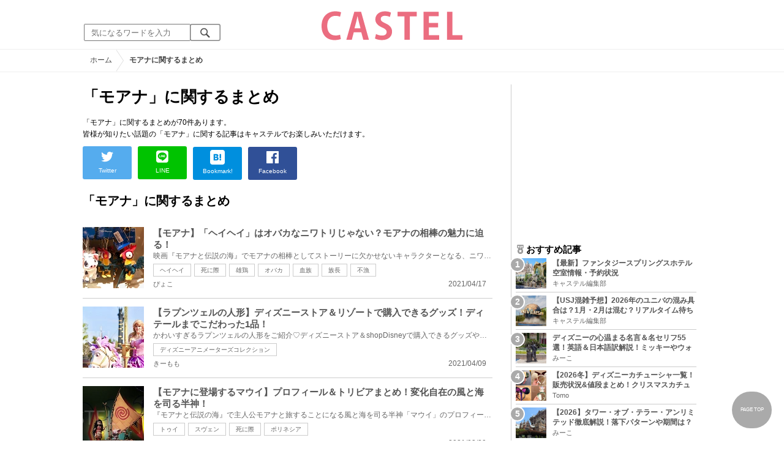

--- FILE ---
content_type: text/html; charset=UTF-8
request_url: https://castel.jp/tag/%E3%83%A2%E3%82%A2%E3%83%8A/?page=4
body_size: 11617
content:
<!DOCTYPE html>
<html lang="ja">
<head>
    <meta charset="utf-8">
    <meta http-equiv="X-UA-Compatible" content="IE=edge">
    <meta name="viewport" content="width=device-width,initial-scale=1.0,minimum-scale=1.0,maximum-scale=0.6667,user-scalable=no">
    <meta name="theme-color" content="#ffffff">
    <title>「モアナ」に関するまとめ　キャステル | CASTEL ディズニー情報</title>
    <meta name="keywords" content="ディズニー,ディズニーランド,ディズニーシー,待ち時間,混雑,アトラクション">
    <meta name="description" content="キャステルはディズニーランド・ディズニーシーを中心とするテーマパーク情報メディアです。アトラクションやレストラン、ショーやパレードから、映画やキャラクターまでの情報をお届け。">
    <meta name="copyright" content="Copyright 2026, Gening, inc. All Rights Reserved.">
    <meta name="viewport" content="width=device-width, initial-scale=1.0">
    <meta name="google-site-verification" content="t7uypcNEhayHmM5sa53RsGrvs7P-glukPbP_vUJ9ygM"/>
    <meta http-equiv="X-UA-Compatible" content="IE=edge">
    <meta property="og:title" content="「モアナ」に関するまとめ　キャステル | CASTEL ディズニー情報">
    <meta property="og:type" content="website">
    <meta property="og:url" content="https://castel.jp/tag/%E3%83%A2%E3%82%A2%E3%83%8A/">
    <meta property="og:image" content="https://castel.jp/img/logo/828x315.png">
    <meta property="og:site_name" content="「モアナ」に関するまとめ　キャステル | CASTEL ディズニー情報">
    <meta property="og:description" content="キャステルはディズニーランド・ディズニーシーを中心とするテーマパーク情報メディアです。アトラクションやレストラン、ショーやパレードから、映画やキャラクターまでの情報をお届け。">
    <meta property="fb:app_id" content="1853726054872524">
    <meta name="twitter:card" content="summary_large_image">
    <meta name="twitter:site" content="@castel_tw">
    <meta name="twitter:title" content="「モアナ」に関するまとめ　キャステル | CASTEL ディズニー情報">
    <meta name="twitter:description" content="キャステルはディズニーランド・ディズニーシーを中心とするテーマパーク情報メディアです。アトラクションやレストラン、ショーやパレードから、映画やキャラクターまでの情報をお届け。">
    <meta name="twitter:image" content="https://castel.jp/img/logo/828x315.png">
    <meta name="twitter:app:country" content="JP">
    <link rel="apple-touch-icon" href="/img/logo/logo180.png"/>
    <link rel="apple-touch-icon-precomposed" href="/img/logo/logo180.png">
    <meta name="apple-mobile-web-app-title" content="CASTEL"/>
    
    <link rel="preload" href="/css/scss/commonbase.css?id=adf28b6213f7afddc539a44cefaf0239" as="style"/>
    <link rel="stylesheet" media="screen,print" href="/css/scss/commonbase.css?id=adf28b6213f7afddc539a44cefaf0239"/>
    <link href="/img/common/favicon.ico" rel="shortcut icon" type="image/vnd.microsoft.icon">
    
    <link rel='preconnect dns-prefetch' href="www.google.com/analytics/analytics/" />
    <link rel='preconnect dns-prefetch' href="www.doubleclickbygoogle.com/" />
    <link rel="dns-prefetch" href="https://securepubads.g.doubleclick.net">
    <link rel="preconnect" href="https://securepubads.g.doubleclick.net" crossorigin>

<!-- Google Tag Manager Start-->
    <script>
        (function (w, d, s, l, i) {
            w[l] = w[l] || [];
            w[l].push({
                'gtm.start':
                    new Date().getTime(), event: 'gtm.js'
            });
            var f = d.getElementsByTagName(s)[0],
                j = d.createElement(s), dl = l != 'dataLayer' ? '&l=' + l : '';
            j.async = true;
            j.src =
                'https://www.googletagmanager.com/gtm.js?id=' + i + dl;
            f.parentNode.insertBefore(j, f);
        })(window, document, 'script', 'dataLayer', 'GTM-59MZQZT');
    </script>
    <!-- Google Tag Manager End-->
<script type="text/javascript" src="/js/lazym.js?id=893f9905a60886deafca08966f099d0c" async></script>
    <link rel="stylesheet" href="https://castel.jp/css/fv/tag.css" />

    <!-- DFPOnly head start -->
<script async src="https://securepubads.g.doubleclick.net/tag/js/gpt.js"></script>
<script>
    var googletag = googletag || {};
    googletag.cmd = googletag.cmd || [];
</script>
<!-- DFP head end -->
<script>
googletag.cmd.push(function() {
    castelInterstitialSlot = googletag.defineOutOfPageSlot('/83327740/castel.jp/sp_interstitial', googletag.enums.OutOfPageFormat.INTERSTITIAL);
    if (castelInterstitialSlot) {
      castelInterstitialSlot.addService(googletag.pubads());
    }
    googletag.defineSlot('/83327740/castel.jp/pc_general_side_01', [[300, 250]], 'div-gpt-ad-1661183203451-0').addService(googletag.pubads())
    googletag.defineSlot('/83327740/castel.jp/pc_general_side_02', [[300, 600], [300, 250]], 'div-gpt-ad-1661182914623-0').addService(googletag.pubads())
    googletag.defineSlot('/83327740/castel.jp/pc_general_side_03', [[300, 600], [300, 250]], 'div-gpt-ad-1661182942471-0').addService(googletag.pubads())
    googletag.pubads().setTargeting("park", ["disney"]);
    googletag.pubads().enableSingleRequest();
    googletag.enableServices();
});
</script>
<script async src="https://platform.twitter.com/widgets.js" charset="utf-8"></script>
</head>
<body class="">
<!-- Google Tag Manager (noscript) -->
    <noscript>
        <iframe src="https://www.googletagmanager.com/ns.html?id=GTM-59MZQZT" height="0" width="0" style="display:none;visibility:hidden"></iframe>
    </noscript>
    <!-- End Google Tag Manager (noscript) -->
<!-- ヘッダー -->
<header>
    <table>
        <tbody>
        <tr>
            <td class="search">
                <img id="search_btn_sp" src="/img/common/search_btn_sp.svg" height="22" width="22" alt="検索" style="padding-left: 8px;"/>
                
                <div class="share_btn pc">
                    <a href="https://x.com/castel_tw" class="twitter-follow-button" data-show-count="false" data-lang="ja" data-show-screen-name="false"></a>
                    <div class="fb-like" data-href="https://www.facebook.com/casteljp/" data-layout="button_count" data-action="like" data-share="false"></div>
                </div>
                <!-- PC検索 -->
                <form class="pc" id="searchForm" method="get" action="https://castel.jp/search/" accept-charset="UTF-8">
                    <input type="text" name="q" id="q_pc" placeholder="気になるワードを入力" class="search_input" value="">
                    <input type="submit" value="" class="search_button">
                </form>
            </td>
            <td class="logo">
                <a href="https://castel.jp">
                    <picture>
                                                    <source type="image/svg+xml" srcset="/img/logo/castel.svg"/>
                                                <img src="/img/logo/top.png" width="138" height="30" alt="テーマパークメディア　キャステル" title="キャステル CASTEL" />
                    </picture>
                </a>
            </td>
            <td id="mypage_menu">
                            </td>
        </tr>
        </tbody>
    </table>

    <!-- SP検索 -->
    <div id="search_box_sp">
        <form id="search_form" method="get" action="https://castel.jp/search/" accept-charset="UTF-8">
            <input type="text" name="q" id="q" placeholder="気になるワードを入力" value="">
        </form>
    </div>

                        <nav id="nav_sp" class="top_nav">
                <ul>

            <li class="pc"><a href="https://castel.jp">ホーム</a></li>
            
                                    <li><a href="https://castel.jp/tdr/event/">新着情報</a></li>
                                                <li><a href="https://castel.jp/tdl/">ディズニーランド</a></li>
                                                <li><a href="https://castel.jp/tds/">ディズニーシー </a></li>
                                                <li><a href="https://castel.jp/usj/">USJ</a></li>
                                                <li><a href="https://castel.jp/report/">CASTEL編集部</a></li>
                                                <li><a href="https://castel.jp/tdr/ticket/">チケット</a></li>
                                                <li><a href="https://castel.jp/tdr/newarea/">新エリア</a></li>
                                                <li><a href="https://castel.jp/tdr/disney-hotel/">ディズニーホテル</a></li>
                                                <li><a href="https://castel.jp/tdr/goods/">ディズニー・お土産</a></li>
                                                <li><a href="https://castel.jp/tdr/disney-hotel-vacancy/">ホテル空室</a></li>
                                                <li><a href="https://castel.jp/tdr/character/">キャラクター</a></li>
                                                <li><a href="https://castel.jp/movies/">ディズニー映画</a></li>
                                                <li><a href="https://castel.jp/tdr/tips/">ディズニー豆知識</a></li>
                                                <li><a href="https://castel.jp/abroad/">海外ディズニー</a></li>
                                                <li><a href="https://castel.jp/abroad-universal-studio/">海外ユニバ</a></li>
                                                <li><a href="https://castel.jp/otherpark/">国内テーマパーク</a></li>
                                                <li><a href="https://castel.jp/other/">その他</a></li>
                            
        
    
</ul>            </nav>
            </header>
    <!--パンくず -->
    <div class="breadcrumb">
        <ul class="breadcrumb" itemscope itemtype="https://schema.org/BreadcrumbList">
                        <li itemprop="itemListElement" itemscope itemtype="https://schema.org/ListItem">
                <a itemprop="item" itemid="https://castel.jp" href="https://castel.jp"><span itemprop="name">ホーム</span></a>
                <meta itemprop="position" content="1" />
            </li>
                                <li itemprop="itemListElement" itemscope itemtype="https://schema.org/ListItem">
                <strong><span itemprop="name">モアナに関するまとめ</span></strong>
                <meta itemprop="position" content="2" />
            </li>
            </ul>

    </div>
<div id="wrapper" class="clearfix">
    <!-- 左コンテンツ -->
    <div class="content_left">

        <div id="main">
            <h1>「モアナ」に関するまとめ</h1>
            <p class="articleLead" itemprop="description">
            「モアナ」に関するまとめが70件あります。<br />
                皆様が知りたい話題の「モアナ」に関する記事はキャステルでお楽しみいただけます。
                
            </p>

            <!-- 記事データ -->
            <div class="articleInfo clearfix" style="margin-top: 10px;">
                <!-- 記事シェア(PC/SP共通)-->
                <ul class="share">
    <!--Twitter-->
    <li class="entry-social-tw">
        <a href="http://twitter.com/intent/tweet?text=https%3A%2F%2Fcastel.jp%2Ftag%2F%25E3%2583%25A2%25E3%2582%25A2%25E3%2583%258A%2F+%E3%81%AB%E9%96%A2%E3%81%99%E3%82%8B%E3%81%BE%E3%81%A8%E3%82%81" data-text="https%3A%2F%2Fcastel.jp%2Ftag%2F%25E3%2583%25A2%25E3%2582%25A2%25E3%2583%258A%2F+%E3%81%AB%E9%96%A2%E3%81%99%E3%82%8B%E3%81%BE%E3%81%A8%E3%82%81" class="twitter-button" target="_blank">
            <img src="/assets/images/icon_twtr.svg" alt="twitter" height="24" width="24" />
            <span class="twitter-count .share-text"><i class="fab"></i></span><br>
            <span class="share-text">Twitter</span>
        </a>
    </li>
    <!--LINE-->
    <li class="entry-social-line">
        <a class="line-button" href="http://line.me/R/msg/text/?%E3%81%AB%E9%96%A2%E3%81%99%E3%82%8B%E3%81%BE%E3%81%A8%E3%82%81+https%3A%2F%2Fcastel.jp%2Ftag%2F%25E3%2583%25A2%25E3%2582%25A2%25E3%2583%258A%2F" target="_blank">
            <img src="/assets/images/icon_line.svg" alt="line" height="24" width="24" /><br>
            <span class="share-text">LINE</span>
        </a>
    </li>
    <!--はてなブックマーク-->
    <li class="entry-social-hatena">
        <a href="http://b.hatena.ne.jp/entry/https://castel.jp/tag/%E3%83%A2%E3%82%A2%E3%83%8A/" class="hatena-bookmark-button" target="_blank" data-hatena-bookmark-title="に関するまとめ" data-hatena-bookmark-layout="simple" title="このエントリーをはてなブックマークに追加" target="_blank">
            <img src="/assets/images/icon_hatena.svg" alt="hatena" height="24" width="24" /><br>
            <span class="share-text">Bookmark!</span>
        </a>
    </li>
    <!-- Facebook -->
    <li class="entry-social-fb">
        <a href="http://www.facebook.com/share.php?u=https://castel.jp/tag/%E3%83%A2%E3%82%A2%E3%83%8A/" class="facebook-button" onclick="window.open(this.href,'FaceBookWindow','width=650,height=450,menubar=no,toolbar=no,scrollbars=yes');return false;" title="Facebookでシェア" target="_blank">
            <img src="/assets/images/icon_fb.svg" alt="facebook" height="24" width="24" />
            <span class="share-text">Facebook</span>
        </a>
    </li>
    <!-- Clipped -->
    </ul>




















































            </div>
        </div>
        
        <!-- 関するキーワード -->
        <div id="content">

                        
            <!-- モアナに関するまとめ一覧 -->
            <h2 class="ttl_sp">「モアナ」に関するまとめ</h2>
            
            <ul class="news_list">
                                    <li class="tdl">
    <div class="thumbnail">
        <a href="https://castel.jp/p/6630">
            <picture>
                <source type="image/webp" data-srcset="https://c04.castel.jp/100x100/1/moana-hey-hey-j91543.webp 100w" />
                <img loading="lazy" class="lazyload" src="/img/common/lazy.svg" data-src="https://c04.castel.jp/100x100/1/moana-hey-hey-j91543.jpg" alt="キャステル 【モアナ】「ヘイヘイ」はオバカなニワトリじゃない？モアナの相棒の魅力に迫る！" />
            </picture>
                    </a>
    </div>
    
    <h3><a href="https://castel.jp/p/6630"><span>【モアナ】「ヘイヘイ」はオバカなニワトリじゃない？モアナの相棒の魅力に迫る！</span></a></h3>
    <aside>映画『モアナと伝説の海』でモアナの相棒としてストーリーに欠かせないキャラクターとなる、ニワトリの...</aside>
                    <ol>
                                    <li><a href="https://castel.jp/tag/%E3%83%98%E3%82%A4%E3%83%98%E3%82%A4/">ヘイヘイ</a></li>
                                    <li><a href="https://castel.jp/tag/%E6%AD%BB%E3%81%AB%E9%9A%9B/">死に際</a></li>
                                    <li><a href="https://castel.jp/tag/%E9%9B%84%E9%B6%8F/">雄鶏</a></li>
                                    <li><a href="https://castel.jp/tag/%E3%82%AA%E3%83%90%E3%82%AB/">オバカ</a></li>
                                    <li><a href="https://castel.jp/tag/%E8%A1%80%E6%97%8F/">血族</a></li>
                                    <li><a href="https://castel.jp/tag/%E6%97%8F%E9%95%B7/">族長</a></li>
                                    <li><a href="https://castel.jp/tag/%E4%B8%8D%E6%BC%81/">不漁</a></li>
                            </ol>
        
    <time datetime="2021-04-17">2021/04/17</time>
        
        <p class="user">ぴょこ</p>
    
</li>
                                    <li class="tdl">
    <div class="thumbnail">
        <a href="https://castel.jp/p/6563">
            <picture>
                <source type="image/webp" data-srcset="https://c03.castel.jp/100x100/1/rapunzel-doll-j90785.webp 100w" />
                <img loading="lazy" class="lazyload" src="/img/common/lazy.svg" data-src="https://c03.castel.jp/100x100/1/rapunzel-doll-j90785.jpg" alt="キャステル 【ラプンツェルの人形】ディズニーストア＆リゾートで購入できるグッズ！ディテールまでこだわった1品！" />
            </picture>
                    </a>
    </div>
    
    <h3><a href="https://castel.jp/p/6563"><span>【ラプンツェルの人形】ディズニーストア＆リゾートで購入できるグッズ！ディテールまでこだわった1品！</span></a></h3>
    <aside>かわいすぎるラプンツェルの人形をご紹介♡ディズニーストア＆shopDisneyで購入できるグッズやディズニー...</aside>
                    <ol>
                                    <li><a href="https://castel.jp/tag/%E3%83%87%E3%82%A3%E3%82%BA%E3%83%8B%E3%83%BC%E3%82%A2%E3%83%8B%E3%83%A1%E3%83%BC%E3%82%BF%E3%83%BC%E3%82%BA%E3%82%B3%E3%83%AC%E3%82%AF%E3%82%B7%E3%83%A7%E3%83%B3/">ディズニーアニメーターズコレクション</a></li>
                            </ol>
        
    <time datetime="2021-04-09">2021/04/09</time>
        
        <p class="user">きーもも</p>
    
</li>
                                    <li class="tdl">
    <div class="thumbnail">
        <a href="https://castel.jp/p/6519">
            <picture>
                <source type="image/webp" data-srcset="https://c04.castel.jp/100x100/1/moana-and-the-legendary-sea-of-maui-j90251.webp 100w" />
                <img loading="lazy" class="lazyload" src="/img/common/lazy.svg" data-src="https://c04.castel.jp/100x100/1/moana-and-the-legendary-sea-of-maui-j90251.jpg" alt="キャステル 【モアナに登場するマウイ】プロフィール＆トリビアまとめ！変化自在の風と海を司る半神！" />
            </picture>
                    </a>
    </div>
    
    <h3><a href="https://castel.jp/p/6519"><span>【モアナに登場するマウイ】プロフィール＆トリビアまとめ！変化自在の風と海を司る半神！</span></a></h3>
    <aside>『モアナと伝説の海』で主人公モアナと旅することになる風と海を司る半神「マウイ」のプロフィールやト...</aside>
                    <ol>
                                    <li><a href="https://castel.jp/tag/%E3%83%88%E3%82%A5%E3%82%A4/">トゥイ</a></li>
                                    <li><a href="https://castel.jp/tag/%E3%82%B9%E3%83%B4%E3%82%A7%E3%83%B3/">スヴェン</a></li>
                                    <li><a href="https://castel.jp/tag/%E6%AD%BB%E3%81%AB%E9%9A%9B/">死に際</a></li>
                                    <li><a href="https://castel.jp/tag/%E3%83%9D%E3%83%AA%E3%83%8D%E3%82%B7%E3%82%A2/">ポリネシア</a></li>
                            </ol>
        
    <time datetime="2021-03-29">2021/03/29</time>
        
        <p class="user">ぴょこ</p>
    
</li>
                                    <li class="tdl">
    <div class="thumbnail">
        <a href="https://castel.jp/p/6462">
            <picture>
                <source type="image/webp" data-srcset="https://c04.castel.jp/100x100/0/disney-princess-j89296.webp 100w" />
                <img loading="lazy" class="lazyload" src="/img/common/lazy.svg" data-src="https://c04.castel.jp/100x100/0/disney-princess-j89296.jpg" alt="キャステル 【ディズニープリンセス】13人をアワード形式で紹介！名前・年齢・特徴まとめ！" />
            </picture>
                    </a>
    </div>
    
    <h3><a href="https://castel.jp/p/6462"><span>【ディズニープリンセス】13人をアワード形式で紹介！名前・年齢・特徴まとめ！</span></a></h3>
    <aside>ディズニープリンセス13人をアワード形式で紹介！名前・年齢・特徴などをまとめました◎ディズニーを代表...</aside>
                    <ol>
                                    <li><a href="https://castel.jp/tag/%E3%83%9D%E3%82%AB%E3%83%9B%E3%83%B3%E3%82%BF%E3%82%B9/">ポカホンタス</a></li>
                                    <li><a href="https://castel.jp/tag/%E3%82%B8%E3%83%A3%E3%83%95%E3%82%A1%E3%83%BC/">ジャファー</a></li>
                                    <li><a href="https://castel.jp/tag/%E3%83%A0%E3%83%BC%E3%83%A9%E3%83%B3/">ムーラン</a></li>
                            </ol>
        
    <time datetime="2021-03-14">2021/03/14</time>
        
        <p class="user">ちくたくポニ</p>
    
</li>
                                    <li class="tdl">
    <div class="thumbnail">
        <a href="https://castel.jp/p/6402">
            <picture>
                <source type="image/webp" data-srcset="https://c04.castel.jp/100x100/0/disney-on-classic-2021-j88412.webp 100w" />
                <img loading="lazy" class="lazyload" src="/img/common/lazy.svg" data-src="https://c04.castel.jp/100x100/0/disney-on-classic-2021-j88412.jpg" alt="キャステル 【2021】「ディズニー・オン・クラシック 〜夢とまほうの贈りもの」最新情報！曲目やチケット予約方法など！" />
            </picture>
                    </a>
    </div>
    
    <h3><a href="https://castel.jp/p/6402"><span>【2021】「ディズニー・オン・クラシック 〜夢とまほうの贈りもの」最新情報！曲目やチケット予約方法など！</span></a></h3>
    <aside>2021年5月～6月にかけて開催されるコンサート「ディズニー・オン・クラシック 〜夢とまほうの贈りもの」...</aside>
                    <ol>
                                    <li><a href="https://castel.jp/tag/%E3%83%A9%E3%83%BC%E3%83%A4/">ラーヤ</a></li>
                                    <li><a href="https://castel.jp/tag/%E3%83%95%E3%82%A1%E3%83%B3%E3%82%BF%E3%82%BA%E3%83%9F%E3%83%83%E3%82%AF/">ファンタズミック</a></li>
                            </ol>
        
    <time datetime="2021-02-24">2021/02/24</time>
        
        <p class="user">かなざわまゆ</p>
    
</li>
                                    <li class="tdl">
    <div class="thumbnail">
        <a href="https://castel.jp/p/6239">
            <picture>
                <source type="image/webp" data-srcset="https://c03.castel.jp/100x100/0/moana-series-distributed-on-disney-plus-j85923.webp 100w" />
                <img loading="lazy" class="lazyload" src="/img/common/lazy.svg" data-src="https://c03.castel.jp/100x100/0/moana-series-distributed-on-disney-plus-j85923.jpg" alt="キャステル 【ディズニープラス】「モアナ」アニメシリーズを徹底解説！あらすじ＆配信開始日まとめ！" />
            </picture>
                    </a>
    </div>
    
    <h3><a href="https://castel.jp/p/6239"><span>【ディズニープラス】「モアナ」アニメシリーズを徹底解説！あらすじ＆配信開始日まとめ！</span></a></h3>
    <aside>ディズニープラスで配信されるのモアナシリーズを徹底解説！2023年にディズニープラスにて配信予定とな...</aside>
                    <ol>
                                    <li><a href="https://castel.jp/tag/%E3%83%86%E3%82%A3%E3%82%A2%E3%83%8A/">ティアナ</a></li>
                                    <li><a href="https://castel.jp/tag/%E3%82%B5%E3%83%96%E3%82%B9%E3%82%AF%E3%83%AA%E3%83%97%E3%82%B7%E3%83%A7%E3%83%B3%E3%82%B5%E3%83%BC%E3%83%93%E3%82%B9/">サブスクリプションサービス</a></li>
                            </ol>
        
    <time datetime="2021-11-18">2021/11/18</time>
        
        <p class="user">えびまよ</p>
    
</li>
                                    <li class="tdl">
    <div class="thumbnail">
        <a href="https://castel.jp/p/6069">
            <picture>
                <source type="image/webp" data-srcset="https://c02.castel.jp/100x100/1/raya-and-the-dragon-kingdom-j83954.webp 100w" />
                <img loading="lazy" class="lazyload" src="/img/common/lazy.svg" data-src="https://c02.castel.jp/100x100/1/raya-and-the-dragon-kingdom-j83954.jpg" alt="キャステル 【2021年3月公開】『ラーヤと龍の王国』あらすじ＆キャスト情報！新ディズニープリンセス誕生！" />
            </picture>
                    </a>
    </div>
    
    <h3><a href="https://castel.jp/p/6069"><span>【2021年3月公開】『ラーヤと龍の王国』あらすじ＆キャスト情報！新ディズニープリンセス誕生！</span></a></h3>
    <aside>2021年3月5日（金）に公開されたディズニー映画最新作『ラーヤと龍の王国』。本記事では、ディズニー映...</aside>
                    <ol>
                                    <li><a href="https://castel.jp/tag/%E3%83%A9%E3%83%BC%E3%83%A4/">ラーヤ</a></li>
                                    <li><a href="https://castel.jp/tag/%E3%83%95%E3%82%A7%E3%82%A2%E3%82%A6%E3%82%A7%E3%83%AB/">フェアウェル</a></li>
                                    <li><a href="https://castel.jp/tag/%E3%82%B7%E3%83%BC%E3%82%B9%E3%83%BC/">シースー</a></li>
                                    <li><a href="https://castel.jp/tag/%E3%82%A2%E3%83%AB%E3%83%9E%E3%82%B8%E3%83%AD/">アルマジロ</a></li>
                            </ol>
        
    <time datetime="2021-03-05">2021/03/05</time>
        
        <p class="user">Melody</p>
    
</li>
                                    <li class="tdl">
    <div class="thumbnail">
        <a href="https://castel.jp/p/5801">
            <picture>
                <source type="image/webp" data-srcset="https://c01.castel.jp/100x100/1/can-you-watch-disney-movies-on-u-next-j80376.webp 100w" />
                <img loading="lazy" class="lazyload" src="/img/common/lazy.svg" data-src="https://c01.castel.jp/100x100/1/can-you-watch-disney-movies-on-u-next-j80376.jpg" alt="キャステル ディズニー映画はU-NEXTで見られる？作品一覧まとめ！他の動画配信サービスとの比較も！" />
            </picture>
                    </a>
    </div>
    
    <h3><a href="https://castel.jp/p/5801"><span>ディズニー映画はU-NEXTで見られる？作品一覧まとめ！他の動画配信サービスとの比較も！</span></a></h3>
    <aside>動画配信サービス「U-NEXT」に登録すると、どんなディズニー映画は観れるのか？視聴可能なディズニーア...</aside>
                    <ol>
                                    <li><a href="https://castel.jp/tag/%E3%83%9D%E3%82%AB%E3%83%9B%E3%83%B3%E3%82%BF%E3%82%B9/">ポカホンタス</a></li>
                                    <li><a href="https://castel.jp/tag/%E3%83%9E%E3%83%AC%E3%83%95%E3%82%A3%E3%82%BB%E3%83%B3%E3%83%88/">マレフィセント</a></li>
                            </ol>
        
    <time datetime="2021-10-07">2021/10/07</time>
        
        <p class="user">monpy</p>
    
</li>
                                    <li class="tdl">
    <div class="thumbnail">
        <a href="https://castel.jp/p/5564">
            <picture>
                <source type="image/webp" data-srcset="https://c02.castel.jp/100x100/0/russian-princess-anastasia-j76685.webp 100w" />
                <img loading="lazy" class="lazyload" src="/img/common/lazy.svg" data-src="https://c02.castel.jp/100x100/0/russian-princess-anastasia-j76685.jpg" alt="キャステル 【考察】アナスタシアはディズニープリンセスに仲間入りする？20世紀FOX作品も仮装可能になるかも！" />
            </picture>
                    </a>
    </div>
    
    <h3><a href="https://castel.jp/p/5564"><span>【考察】アナスタシアはディズニープリンセスに仲間入りする？20世紀FOX作品も仮装可能になるかも！</span></a></h3>
    <aside>20世紀FOXアニメとして親しまれてきた映画『アナスタシア』。本記事ではディズニーによるFOX買収で、ア...</aside>
                    <ol>
                                    <li><a href="https://castel.jp/tag/%E3%82%AD%E3%83%BC%E3%83%80/">キーダ</a></li>
                                    <li><a href="https://castel.jp/tag/%E3%83%A1%E3%82%AC%E3%83%A9/">メガラ</a></li>
                                    <li><a href="https://castel.jp/tag/%E3%83%9D%E3%82%AB%E3%83%9B%E3%83%B3%E3%82%BF%E3%82%B9/">ポカホンタス</a></li>
                            </ol>
        
    <time datetime="2020-06-22">2020/06/22</time>
        
        <p class="user">Melody</p>
    
</li>
                                    <li class="tdl">
    <div class="thumbnail">
        <a href="https://castel.jp/p/5505">
            <picture>
                <source type="image/webp" data-srcset="https://c01.castel.jp/100x100/0/disney-princess-outfit-j76115.webp 100w" />
                <img loading="lazy" class="lazyload" src="/img/common/lazy.svg" data-src="https://c01.castel.jp/100x100/0/disney-princess-outfit-j76115.jpg" alt="キャステル 【必見】ディズニープリンセスコーデ！全プリンセスのコーディネート例！カジュアル＆本格派まとめ！" />
            </picture>
                    </a>
    </div>
    
    <h3><a href="https://castel.jp/p/5505"><span>【必見】ディズニープリンセスコーデ！全プリンセスのコーディネート例！カジュアル＆本格派まとめ！</span></a></h3>
    <aside>女性なら誰しも、一度は憧れるディズニープリンセスたち♡本記事では、それぞれのプリンセスたちをイメー...</aside>
                    <ol>
                                    <li><a href="https://castel.jp/tag/%E3%83%9D%E3%82%AB%E3%83%9B%E3%83%B3%E3%82%BF%E3%82%B9/">ポカホンタス</a></li>
                                    <li><a href="https://castel.jp/tag/%E3%83%A2%E3%83%88%E3%82%A5%E3%83%8C%E3%82%A4/">モトゥヌイ</a></li>
                                    <li><a href="https://castel.jp/tag/%E3%82%B7%E3%83%A3%E3%83%84%E3%83%AF%E3%83%B3%E3%83%94/">シャツワンピ</a></li>
                            </ol>
        
    <time datetime="2020-06-03">2020/06/03</time>
        
        <p class="user">Melody</p>
    
</li>
                            </ul>

            <!-- pager -->
            <div id="container">
                <nav>
        <ul class="pagination">
            
                            <li class="page-item">
                    <a class="page-link" href="https://castel.jp/tag/%E3%83%A2%E3%82%A2%E3%83%8A/?page=3" rel="prev" aria-label="&laquo; Previous">&lsaquo;</a>
                </li>
            
            
                            
                
                
                                                                                        <li class="page-item"><a class="page-link" href="https://castel.jp/tag/%E3%83%A2%E3%82%A2%E3%83%8A/?page=1">1</a></li>
                                                                                                <li class="page-item"><a class="page-link" href="https://castel.jp/tag/%E3%83%A2%E3%82%A2%E3%83%8A/?page=2">2</a></li>
                                                                                                <li class="page-item"><a class="page-link" href="https://castel.jp/tag/%E3%83%A2%E3%82%A2%E3%83%8A/?page=3">3</a></li>
                                                                                                <li class="page-item active" aria-current="page"><span class="page-link">4</span></li>
                                                                                                <li class="page-item"><a class="page-link" href="https://castel.jp/tag/%E3%83%A2%E3%82%A2%E3%83%8A/?page=5">5</a></li>
                                                                                                <li class="page-item"><a class="page-link" href="https://castel.jp/tag/%E3%83%A2%E3%82%A2%E3%83%8A/?page=6">6</a></li>
                                                                                                <li class="page-item"><a class="page-link" href="https://castel.jp/tag/%E3%83%A2%E3%82%A2%E3%83%8A/?page=7">7</a></li>
                                                                        
            
                            <li class="page-item">
                    <a class="page-link" href="https://castel.jp/tag/%E3%83%A2%E3%82%A2%E3%83%8A/?page=5" rel="next" aria-label="Next &raquo;">&rsaquo;</a>
                </li>
                    </ul>
    </nav>

                <p class="pull">全70件 31〜40件目</p>
            </div>

        </div>
    </div>

    <!--右バー -->
    <div class="content_right">

                    <div id='div-gpt-ad-1661183203451-0' class="ad300x250sp336x280"><script> googletag.cmd.push(function() { googletag.display('div-gpt-ad-1661183203451-0'); });</script></div>
        
        <!-- 直近 ランキング -->
        <h2><img src="/img/icon/icon_medal.svg" height="15" width="15" alt="ランキング" />おすすめ記事</h2>
<ol class="clearfix">
            <li>
            <a href="https://castel.jp/p/9221">
                <div class="sample-1-1">
                    <picture>
                        <source type="image/webp" data-srcset="https://c03.castel.jp/picture?url=https%3A%2F%2Fcastel.jp%2Fimg%2Fup%2Fpicture_137928.jpg&w=65&h=65&type=webp 65w, https://c03.castel.jp/picture?url=https%3A%2F%2Fcastel.jp%2Fimg%2Fup%2Fpicture_137928.jpg&w=130&h=130&type=webp 130w" />
                        <img src="/img/common/lazy200.png" data-src="https://c03.castel.jp/picture?url=https%3A%2F%2Fcastel.jp%2Fimg%2Fup%2Fpicture_137928.jpg&amp;w=65&amp;h=65&amp;type=jpg" class="lazyload" alt="【最新】ファンタジースプリングスホテル 空室情報・予約状況" />
                    </picture>
                </div>
                <h3><span>【最新】ファンタジースプリングスホテル 空室情報・予約状況</span></h3>
                <p class="user">キャステル編集部</p>
            </a>
        </li>
            <li>
            <a href="https://castel.jp/p/2597">
                <div class="sample-1-1">
                    <picture>
                        <source type="image/webp" data-srcset="https://c03.castel.jp/65x65/1/universal-studio-japan-congestion-forecast-j37213.webp 65w, https://c03.castel.jp/130x130/1/universal-studio-japan-congestion-forecast-j37213.webp 130w" />
                        <img src="/img/common/lazy200.png" data-src="https://c03.castel.jp/65x65/1/universal-studio-japan-congestion-forecast-j37213.jpg" class="lazyload" alt="【USJ混雑予想】2026年のユニバの混み具合は？1月・2月は混む？リアルタイム待ち時間アプリも" />
                    </picture>
                </div>
                <h3><span>【USJ混雑予想】2026年のユニバの混み具合は？1月・2月は混む？リアルタイム待ち時間アプリも</span></h3>
                <p class="user">キャステル編集部</p>
            </a>
        </li>
            <li>
            <a href="https://castel.jp/p/1306">
                <div class="sample-1-1">
                    <picture>
                        <source type="image/webp" data-srcset="https://c01.castel.jp/65x65/1/walt-and-mickey-mouse-j40099.webp 65w, https://c01.castel.jp/130x130/1/walt-and-mickey-mouse-j40099.webp 130w" />
                        <img src="/img/common/lazy200.png" data-src="https://c01.castel.jp/65x65/1/walt-and-mickey-mouse-j40099.jpg" class="lazyload" alt="ディズニーの心温まる名言＆名セリフ55選！英語＆日本語訳解説！ミッキーやウォルト、不朽の名シーンも！" />
                    </picture>
                </div>
                <h3><span>ディズニーの心温まる名言＆名セリフ55選！英語＆日本語訳解説！ミッキーやウォルト、不朽の名シーンも！</span></h3>
                <p class="user">みーこ</p>
            </a>
        </li>
            <li>
            <a href="https://castel.jp/p/1131">
                <div class="sample-1-1">
                    <picture>
                        <source type="image/webp" data-srcset="https://c04.castel.jp/65x65/1/disney-headband-p36603.webp 65w, https://c04.castel.jp/130x130/1/disney-headband-p36603.webp 130w" />
                        <img src="/img/common/lazy200.png" data-src="https://c04.castel.jp/65x65/1/disney-headband-p36603.jpg" class="lazyload" alt="【2026冬】ディズニーカチューシャ一覧！販売状況&amp;値段まとめ！クリスマスカチューシャ、人気カチューシャをチェック" />
                    </picture>
                </div>
                <h3><span>【2026冬】ディズニーカチューシャ一覧！販売状況&amp;値段まとめ！クリスマスカチューシャ、人気カチューシャをチェック</span></h3>
                <p class="user">Tomo</p>
            </a>
        </li>
            <li>
            <a href="https://castel.jp/p/2743">
                <div class="sample-1-1">
                    <picture>
                        <source type="image/webp" data-srcset="https://c01.castel.jp/65x65/1/tower-of-terror-unlimited-j36946.webp 65w, https://c01.castel.jp/130x130/1/tower-of-terror-unlimited-j36946.webp 130w" />
                        <img src="/img/common/lazy200.png" data-src="https://c01.castel.jp/65x65/1/tower-of-terror-unlimited-j36946.jpg" class="lazyload" alt="【2026】タワー・オブ・テラー・アンリミテッド徹底解説！落下パターンや期間は？期間限定アトラクション！" />
                    </picture>
                </div>
                <h3><span>【2026】タワー・オブ・テラー・アンリミテッド徹底解説！落下パターンや期間は？期間限定アトラクション！</span></h3>
                <p class="user">みーこ</p>
            </a>
        </li>
    </ol>
                    <div id='div-gpt-ad-1661182914623-0' class="ad300x250sp336x280"><script> googletag.cmd.push(function() { googletag.display('div-gpt-ad-1661182914623-0'); });</script></div>
        
        <h2><img src="/img/nav/nav_07on.png" alt="キーワード"/>話題のキーワード</h2>
        <aside>今熱いキーワードまとめ</aside>
        <ul class="keyword clearfix">
                            <li><a href="https://castel.jp/tag/%E3%83%87%E3%82%A3%E3%82%BA%E3%83%8B%E3%83%BC/">ディズニー</a></li>
                            <li><a href="https://castel.jp/tag/%E3%83%87%E3%82%A3%E3%82%BA%E3%83%8B%E3%83%BC%E3%82%B7%E3%83%BC/">ディズニーシー</a></li>
                            <li><a href="https://castel.jp/tag/%E3%83%90%E3%82%BA/">バズ</a></li>
                            <li><a href="https://castel.jp/tag/%E3%83%87%E3%82%A3%E3%82%BA%E3%83%8B%E3%83%BC%E3%83%A9%E3%83%B3%E3%83%89/">ディズニーランド</a></li>
                            <li><a href="https://castel.jp/tag/%E3%81%8F%E3%81%97/">くし</a></li>
                            <li><a href="https://castel.jp/tag/%E3%83%90%E3%83%BC/">バー</a></li>
                            <li><a href="https://castel.jp/tag/%E3%82%A2%E3%83%88%E3%83%A9%E3%82%AF%E3%82%B7%E3%83%A7%E3%83%B3/">アトラクション</a></li>
                            <li><a href="https://castel.jp/tag/%E3%83%A9%E3%83%B3%E3%83%89/">ランド</a></li>
                            <li><a href="https://castel.jp/tag/%E3%83%9A%E3%83%B3/">ペン</a></li>
                            <li><a href="https://castel.jp/tag/%E6%9D%B1%E4%BA%AC%E3%83%87%E3%82%A3%E3%82%BA%E3%83%8B%E3%83%BC%E3%82%B7%E3%83%BC/">東京ディズニーシー</a></li>
                    </ul>
            <div class="sticky">
                            <div id='div-gpt-ad-1661182942471-0' class="ad300sp336"><script> googletag.cmd.push(function() { googletag.display('div-gpt-ad-1661182942471-0'); });</script></div>
                        <!-- エリア特集 -->
            <h2><img src="/img/icon/icon_area.svg" height="15" width="15" alt="エリア・特集" />エリア・特集</h2>
<aside>エリア・特集の一覧</aside>
<div class="area_sp">
    <table>
        <tbody>
        <tr>
            <td>
                <a href="/tdl/">
                    <div class="sample-1-1">
                        <picture>
                            <source type="image/webp" data-srcset="/img/tdl/tdl.webp" />
                            <img src="/img/common/lazy.svg" data-src="/img/tdl/tdl.jpg" alt="東京ディズニーランド" class="lazyload"/>
                        </picture>
                    </div>
                </a>
                <p><a href="/tdl/">ランド<span class="pc">一覧を見る</span></a></p>
            </td>
            <td>
                <a href="/tds/">
                    <div class="sample-1-1">
                        <picture>
                            <source type="image/webp" data-srcset="/img/tds/tds.webp" />
                            <img src="/img/common/lazy.svg" data-src="/img/tds/tds.jpg" alt="東京ディズニーシー" class="lazyload"/>
                        </picture>
                    </div>
                </a>
                <p><a href="/tds/">シー<span class="pc">一覧を見る</span></a></p>
            </td>
            <td>
                <a href="/usj/">
                    <div class="sample-1-1">
                        <picture>
                            <source type="image/webp" data-srcset="/img/usj/usj.webp" />
                            <img src="/img/common/lazy.svg" data-src="/img/usj/usj.png" alt="ユニバーサル・スタジオ・ジャパン" class="lazyload"/>
                        </picture>
                    </div>
                </a>
                <p><a href="/usj/">USJ<span class="pc">一覧を見る</span></a></p>
            </td>
            <td>
                <a href="/topic/">
                    <div class="sample-1-1">
                        <picture>
                            <source type="image/webp" data-srcset="/img/tdl/tdl.webp" />
                            <img src="/img/common/lazy.svg" data-src="/img/tdl/tdl_02.jpg" alt="ディズニー特集" class="lazyload"/>
                        </picture>
                    </div>
                </a>
                <p><a href="/topic/">特集<span class="pc">一覧を見る</span></a></p>
            </td>
        </tr>
        </tbody>
    </table>
</div>
        </div>
    </div>

</div>
<!-- フッター -->
<footer>









    <ul class="share_bottom_sp">
        <li>
            <a href="https://x.com/castel_tw" target="_blank">
                <div class="sample-1-1" style="height: 44px; width: 44px;">
                    <picture>
                        <source type="image/webp" data-srcset="https://c04.castel.jp/picture?url=https%3A%2F%2Fcastel.jp%2Fimg%2Flogo%2Fsns%2Ftwitter88x88.png&amp;type=webp" />
                        <img src="[data-uri]" data-src="/img/logo/sns/twitter88x88.png" alt="キャステル公式 Twitter" class="lazyload" loading="lazy">
                    </picture>
                </div>
            </a>
        </li>
        <li>
            <a href="https://www.facebook.com/casteljp" target="_blank">
                <div class="sample-1-1" style="height: 44px; width: 44px;">
                    <picture>
                        <source type="image/webp" data-srcset="https://c03.castel.jp/picture?url=https%3A%2F%2Fcastel.jp%2Fimg%2Flogo%2Fsns%2Ffacebook88x88.png&amp;type=webp" />
                        <img src="[data-uri]" data-src="/img/logo/sns/facebook88x88.png" alt="キャステル公式 facebook" class="lazyload" loading="lazy" />
                    </picture>
                </div>
            </a>
        </li>
        <li>
            <a href="https://www.instagram.com/castel_jp/?hl=ja" target="_blank">
                <div class="sample-1-1" style="height: 44px; width: 44px;">
                    <picture>
                        <source type="image/webp" data-srcset="https://c01.castel.jp/picture?url=https%3A%2F%2Fcastel.jp%2Fimg%2Flogo%2Fsns%2Finstagram88x88.png&amp;type=webp" />
                        <img src="[data-uri]" data-src="/img/logo/sns/instagram88x88.png" alt="キャステル公式 Instagram" class="lazyload" loading="lazy">
                    </picture>
                </div>
            </a>
        </li>
    </ul>

    <div>
        <ul class="site_map_sp">
            <li><a href="https://castel.jp/w/">ライター紹介</a></li>
            <li><a href="https://castel.jp/recruit/">ライター募集</a></li>
            
            <li><a target="_blank" href="https://gening.co.jp/about">会社概要</a></li>
            <li><a href="https://castel.jp/privacy/">プライバシーポリシー</a></li>
            <li><a href="https://castel.jp/term/">利用規約</a></li>
            <li><a href="https://www.wantedly.com/companies/gening/projects">採用情報</a></li>
            
            
        </ul>
    </div>

    <table class="site_map">
        <tr>
            <th rowspan="2"><a href="https://castel.jp"><picture>
                    <source type="image/webp" data-srcset="/img/logo/square.svg" />
                    <img src="[data-uri]" data-src="/img/logo/square.svg" width="160" height="160" alt="キャステル" class="lazyload">
                </picture></a></th>
                <th class="category_neme">ディズニーランド</th>
                <th class="category_neme">ディズニーシー</th>
                <th class="category_neme">USJ</th>
                <th></th>
        </tr>
        <tr>
            <td>
                <ul>
                                            <li>
                            <a href="https://castel.jp/tdr/event/">新着情報</a>
                        </li>
                                            <li>
                            <a href="https://castel.jp/tdl/">TDL</a>
                        </li>
                                            <li>
                            <a href="https://castel.jp/tds/">ディズニーシー</a>
                        </li>
                                            <li>
                            <a href="https://castel.jp/tdl/attraction/">アトラクション</a>
                        </li>
                                            <li>
                            <a href="https://castel.jp/tdl/hack/">裏技・攻略法</a>
                        </li>
                                            <li>
                            <a href="https://castel.jp/tds/attraction/">アトラクション</a>
                        </li>
                                            <li>
                            <a href="https://castel.jp/tds/hack/">裏技・攻略法</a>
                        </li>
                                            <li>
                            <a href="https://castel.jp/tdl/show/">ショー・パレード</a>
                        </li>
                                            <li>
                            <a href="https://castel.jp/tdl/restaurant/">レストラン</a>
                        </li>
                                            <li>
                            <a href="https://castel.jp/tdl/photospot/">写真・撮影法</a>
                        </li>
                                            <li>
                            <a href="https://castel.jp/tds/show/">ショー・パレード</a>
                        </li>
                                            <li>
                            <a href="https://castel.jp/tds/restaurant/">レストラン</a>
                        </li>
                                            <li>
                            <a href="https://castel.jp/tds/photospot/">写真・撮影法</a>
                        </li>
                                            <li>
                            <a href="https://castel.jp/tdr/cast/">キャスト</a>
                        </li>
                                            <li>
                            <a href="https://castel.jp/tdr/fashion/">ファッション</a>
                        </li>
                                            <li>
                            <a href="https://castel.jp/tdr/ticket/">チケット</a>
                        </li>
                                            <li>
                            <a href="https://castel.jp/tdr/newarea/">新エリア</a>
                        </li>
                                            <li>
                            <a href="https://castel.jp/tdr/disney-hotel/">ディズニーホテル</a>
                        </li>
                                            <li>
                            <a href="https://castel.jp/tdr/goods/">ディズニー・グッズ・お土産</a>
                        </li>
                                            <li>
                            <a href="https://castel.jp/tdr/disney-hotel-vacancy/">ディズニーホテル空室</a>
                        </li>
                                            <li>
                            <a href="https://castel.jp/tdr/character/">キャラクター</a>
                        </li>
                                            <li>
                            <a href="https://castel.jp/tdl/shop/">ショップ</a>
                        </li>
                                            <li>
                            <a href="https://castel.jp/tds/shop/">ショップ</a>
                        </li>
                                            <li>
                            <a href="https://castel.jp/tdr/tips/">豆知識集</a>
                        </li>
                                            <li>
                            <a href="https://castel.jp/tdr/date/">デート情報</a>
                        </li>
                                            <li>
                            <a href="https://castel.jp/tdr/souvenir-medal/">スーベニアメダル</a>
                        </li>
                                            <li>
                            <a href="https://castel.jp/tdr/disney-goto-travel/">gotoトラベル</a>
                        </li>
                                            <li>
                            <a href="https://castel.jp/tdr/travel-support/">全国旅行支援</a>
                        </li>
                                            <li>
                            <a href="https://castel.jp/tdr/konzatsu/">ディズニー混雑</a>
                        </li>
                                            <li>
                            <a href="https://castel.jp/tdr/food/">食べ歩きフード</a>
                        </li>
                                        
                    
                </ul>
            </td>
            <td>
                <ul>
                                            <li>
                            <a href="https://castel.jp/tdr/event/">新着情報</a>
                        </li>
                                            <li>
                            <a href="https://castel.jp/tdl/">TDL</a>
                        </li>
                                            <li>
                            <a href="https://castel.jp/tds/">ディズニーシー</a>
                        </li>
                                            <li>
                            <a href="https://castel.jp/tdl/attraction/">アトラクション</a>
                        </li>
                                            <li>
                            <a href="https://castel.jp/tdl/hack/">裏技・攻略法</a>
                        </li>
                                            <li>
                            <a href="https://castel.jp/tds/attraction/">アトラクション</a>
                        </li>
                                            <li>
                            <a href="https://castel.jp/tds/hack/">裏技・攻略法</a>
                        </li>
                                            <li>
                            <a href="https://castel.jp/tdl/show/">ショー・パレード</a>
                        </li>
                                            <li>
                            <a href="https://castel.jp/tdl/restaurant/">レストラン</a>
                        </li>
                                            <li>
                            <a href="https://castel.jp/tdl/photospot/">写真・撮影法</a>
                        </li>
                                            <li>
                            <a href="https://castel.jp/tds/show/">ショー・パレード</a>
                        </li>
                                            <li>
                            <a href="https://castel.jp/tds/restaurant/">レストラン</a>
                        </li>
                                            <li>
                            <a href="https://castel.jp/tds/photospot/">写真・撮影法</a>
                        </li>
                                            <li>
                            <a href="https://castel.jp/tdr/cast/">キャスト</a>
                        </li>
                                            <li>
                            <a href="https://castel.jp/tdr/fashion/">ファッション</a>
                        </li>
                                            <li>
                            <a href="https://castel.jp/tdr/ticket/">チケット</a>
                        </li>
                                            <li>
                            <a href="https://castel.jp/tdr/newarea/">新エリア</a>
                        </li>
                                            <li>
                            <a href="https://castel.jp/tdr/disney-hotel/">ディズニーホテル</a>
                        </li>
                                            <li>
                            <a href="https://castel.jp/tdr/goods/">ディズニー・グッズ・お土産</a>
                        </li>
                                            <li>
                            <a href="https://castel.jp/tdr/disney-hotel-vacancy/">ディズニーホテル空室</a>
                        </li>
                                            <li>
                            <a href="https://castel.jp/tdr/character/">キャラクター</a>
                        </li>
                                            <li>
                            <a href="https://castel.jp/tdl/shop/">ショップ</a>
                        </li>
                                            <li>
                            <a href="https://castel.jp/tds/shop/">ショップ</a>
                        </li>
                                            <li>
                            <a href="https://castel.jp/tdr/tips/">豆知識集</a>
                        </li>
                                            <li>
                            <a href="https://castel.jp/tdr/date/">デート情報</a>
                        </li>
                                            <li>
                            <a href="https://castel.jp/tdr/souvenir-medal/">スーベニアメダル</a>
                        </li>
                                            <li>
                            <a href="https://castel.jp/tdr/disney-goto-travel/">gotoトラベル</a>
                        </li>
                                            <li>
                            <a href="https://castel.jp/tdr/travel-support/">全国旅行支援</a>
                        </li>
                                            <li>
                            <a href="https://castel.jp/tdr/konzatsu/">ディズニー混雑</a>
                        </li>
                                            <li>
                            <a href="https://castel.jp/tdr/food/">食べ歩きフード</a>
                        </li>
                                        
                    
                </ul>
            </td>
            <td>
                <ul>
                                            <li>
                            <a href="https://castel.jp/usj/news/">新着情報</a>
                        </li>
                                            <li>
                            <a href="https://castel.jp/usj/goods/">グッズ・お土産</a>
                        </li>
                                            <li>
                            <a href="https://castel.jp/usj/ticket/">チケット</a>
                        </li>
                                            <li>
                            <a href="https://castel.jp/usj/photospot/">写真・撮影法</a>
                        </li>
                                            <li>
                            <a href="https://castel.jp/usj/hack/">裏技・攻略法</a>
                        </li>
                                            <li>
                            <a href="https://castel.jp/usj/coordinate/">コーデ</a>
                        </li>
                                            <li>
                            <a href="https://castel.jp/usj/attraction/">アトラクション</a>
                        </li>
                                            <li>
                            <a href="https://castel.jp/usj/shop/">ショップ</a>
                        </li>
                                            <li>
                            <a href="https://castel.jp/usj/show/">ショー・パレード</a>
                        </li>
                                            <li>
                            <a href="https://castel.jp/usj/restaurant/">レストラン</a>
                        </li>
                                            <li>
                            <a href="https://castel.jp/usj/character/">キャラクター</a>
                        </li>
                                            <li>
                            <a href="https://castel.jp/usj/movies/">映画</a>
                        </li>
                                            <li>
                            <a href="https://castel.jp/usj/hotel/">ホテル</a>
                        </li>
                                            <li>
                            <a href="https://castel.jp/usj/konzatsu-yosou/">混雑予想</a>
                        </li>
                                            <li>
                            <a href="https://castel.jp/usj/goto-travel/">gotoトラベル</a>
                        </li>
                                            <li>
                            <a href="https://castel.jp/usj/zenkokuryokoushien/">全国旅行支援</a>
                        </li>
                                            <li>
                            <a href="https://castel.jp/usj/ticket/annual-pass/">年パス</a>
                        </li>
                                    </ul>
            </td>
            <td>
                <ul>
                    <li><a href="https://castel.jp/w/">ライター紹介</a></li>
                    <li><a href="https://castel.jp/recruit/">ライター募集</a></li>
                    <li><a href="https://castel.jp/privacy/">プライバシーポリシー</a></li>
                    <li><a target="_blank" href="https://gening.co.jp/about">会社概要</a></li>
                    <li><a href="https://castel.jp/term/">利用規約</a></li>
                    <li><a href="https://castel.jp/ad/">広告掲載について</a></li>
                    <li><a href="https://castel.jp/copyright/">運営方針</a></li>
                    
                </ul>
            </td>
        </tr>
    </table>
    <ul class="share_bottom">
        <li>
            <a href="https://www.instagram.com/castel_jp/?hl=ja" target="_blank">
                <picture>
                    <source type="image/webp" data-srcset="/img/common/footer_ig.webp" />
                    <img data-src="/img/common/footer_ig.png" height="125" width="125" alt="キャステル公式Instagram" class="lazyload">
                </picture>
            </a>
        </li>
        <li>
            <a href="https://x.com/castel_tw/" target="_blank">
                <picture><source type="image/webp" data-srcset="/img/common/footer_tw.webp" />
                <img data-src="/img/common/footer_tw.png" height="125" width="125" alt="キャステル公式 Twitter" class="lazyload">
                </picture>
            </a>
        </li>
        <li><a href="https://www.facebook.com/casteljp/" target="_blank">
                <picture><source type="image/webp" data-srcset="/img/common/footer_fb.webp" />
                <img data-src="/img/common/footer_fb.png" height="125" width="125" alt="キャステル公式 Facebook" class="lazyload">
                </picture>
            </a>
        </li>
    </ul>

    <p class="logo_sp">
        <a href="https://castel.jp">
            <picture>
                <source type="image/webp" data-srcset="/img/logo/castel_gray.svg" />
                <img src="[data-uri]" data-src="/img/logo/castel_gray.svg" alt="キャステル CASTEL" class="lazyload">
            </picture>
        </a>
    </p>
    <p class="copyright">Copyright &copy;2026 Gening Inc.</p>
    <div id="page-top"><a href="#wrap" id="pageTopBtn">PAGE TOP</a></div>
</footer> 
</body>
</html>

--- FILE ---
content_type: text/html; charset=utf-8
request_url: https://www.google.com/recaptcha/api2/aframe
body_size: 266
content:
<!DOCTYPE HTML><html><head><meta http-equiv="content-type" content="text/html; charset=UTF-8"></head><body><script nonce="IgwB1T7CixqGo6xtTtoK_A">/** Anti-fraud and anti-abuse applications only. See google.com/recaptcha */ try{var clients={'sodar':'https://pagead2.googlesyndication.com/pagead/sodar?'};window.addEventListener("message",function(a){try{if(a.source===window.parent){var b=JSON.parse(a.data);var c=clients[b['id']];if(c){var d=document.createElement('img');d.src=c+b['params']+'&rc='+(localStorage.getItem("rc::a")?sessionStorage.getItem("rc::b"):"");window.document.body.appendChild(d);sessionStorage.setItem("rc::e",parseInt(sessionStorage.getItem("rc::e")||0)+1);localStorage.setItem("rc::h",'1769002836384');}}}catch(b){}});window.parent.postMessage("_grecaptcha_ready", "*");}catch(b){}</script></body></html>

--- FILE ---
content_type: application/javascript; charset=utf-8
request_url: https://fundingchoicesmessages.google.com/f/AGSKWxUeKt0Wbuk6NlzHZagknRddFIpk1ya7cwcklJ6-uyBCMdAwIHECXLtloNgMMjCYT5gXBFFYDqW0_SATJ73Xt0cedUZXs4rYfAzr0fg-AOzOcgnk1C6PGUopHjBzKl-OYO1BItsRDA==?fccs=W251bGwsbnVsbCxudWxsLG51bGwsbnVsbCxudWxsLFsxNzY5MDAyODM1LDg4MDAwMDAwMF0sbnVsbCxudWxsLG51bGwsW251bGwsWzcsMTksNiwxNSwxMF0sbnVsbCxudWxsLG51bGwsbnVsbCxudWxsLG51bGwsbnVsbCxudWxsLG51bGwsMV0sImh0dHBzOi8vY2FzdGVsLmpwL3RhZy8lRTMlODMlQTIlRTMlODIlQTIlRTMlODMlOEEvIixudWxsLFtbOCwiOW9FQlItNW1xcW8iXSxbOSwiZW4tVVMiXSxbMTYsIlsxLDEsMV0iXSxbMTksIjIiXSxbMjQsIiJdLFsyOSwiZmFsc2UiXSxbMjgsIltudWxsLFtudWxsLDEsWzE3NjkwMDI4MzUsNzg0MDU3MDAwXSwwXV0iXV1d
body_size: 178
content:
if (typeof __googlefc.fcKernelManager.run === 'function') {"use strict";this.default_ContributorServingResponseClientJs=this.default_ContributorServingResponseClientJs||{};(function(_){var window=this;
try{
var qp=function(a){this.A=_.t(a)};_.u(qp,_.J);var rp=function(a){this.A=_.t(a)};_.u(rp,_.J);rp.prototype.getWhitelistStatus=function(){return _.F(this,2)};var sp=function(a){this.A=_.t(a)};_.u(sp,_.J);var tp=_.ed(sp),up=function(a,b,c){this.B=a;this.j=_.A(b,qp,1);this.l=_.A(b,_.Pk,3);this.F=_.A(b,rp,4);a=this.B.location.hostname;this.D=_.Fg(this.j,2)&&_.O(this.j,2)!==""?_.O(this.j,2):a;a=new _.Qg(_.Qk(this.l));this.C=new _.dh(_.q.document,this.D,a);this.console=null;this.o=new _.mp(this.B,c,a)};
up.prototype.run=function(){if(_.O(this.j,3)){var a=this.C,b=_.O(this.j,3),c=_.fh(a),d=new _.Wg;b=_.hg(d,1,b);c=_.C(c,1,b);_.jh(a,c)}else _.gh(this.C,"FCNEC");_.op(this.o,_.A(this.l,_.De,1),this.l.getDefaultConsentRevocationText(),this.l.getDefaultConsentRevocationCloseText(),this.l.getDefaultConsentRevocationAttestationText(),this.D);_.pp(this.o,_.F(this.F,1),this.F.getWhitelistStatus());var e;a=(e=this.B.googlefc)==null?void 0:e.__executeManualDeployment;a!==void 0&&typeof a==="function"&&_.To(this.o.G,
"manualDeploymentApi")};var vp=function(){};vp.prototype.run=function(a,b,c){var d;return _.v(function(e){d=tp(b);(new up(a,d,c)).run();return e.return({})})};_.Tk(7,new vp);
}catch(e){_._DumpException(e)}
}).call(this,this.default_ContributorServingResponseClientJs);
// Google Inc.

//# sourceURL=/_/mss/boq-content-ads-contributor/_/js/k=boq-content-ads-contributor.ContributorServingResponseClientJs.en_US.9oEBR-5mqqo.es5.O/d=1/exm=ad_blocking_detection_executable,frequency_controls_updater_executable,kernel_loader,loader_js_executable,monetization_cookie_state_migration_initialization_executable,web_iab_us_states_signal_executable/ed=1/rs=AJlcJMwtVrnwsvCgvFVyuqXAo8GMo9641A/m=cookie_refresh_executable
__googlefc.fcKernelManager.run('\x5b\x5b\x5b7,\x22\x5b\x5bnull,\\\x22castel.jp\\\x22,\\\x22AKsRol_JvixSkViRPtTiFl11rx9cKoiS3CudNN1t4tqNpoWrtCwwcNOKmcMWaUXWJGvIfwlqYXYMWLjm6ARnnJPzOAfxkXwLCW7huEsw2yV98zk2xzoQj_il6qaGTmSAvVDU1ju49cqk0pGC4cV7cPCQ3vGKZNdjXA\\\\u003d\\\\u003d\\\x22\x5d,null,\x5b\x5bnull,null,null,\\\x22https:\/\/fundingchoicesmessages.google.com\/f\/AGSKWxW7we7DSRxOFiqzDxrVTV6eGQ8LXv3Vk7OJWVSe-_etGY_LAdlphigkm-HpJYAu3rphvNxk0t8UcLULSwogYwiTQGtBnp0fsy7EWAKvrn-IqsoTdu1oyBi_-ZXWHLaSgoTpcY99XA\\\\u003d\\\\u003d\\\x22\x5d,null,null,\x5bnull,null,null,\\\x22https:\/\/fundingchoicesmessages.google.com\/el\/AGSKWxWAch2N8GroCUFicmtO-bdznTPwT4WRlSkI8eKQcmQ_O9d6bhUx55Hn-zRZbA_l5-kk6KSNghLAliK5axbE3Kz84elhP_oXYaWQv5WVaFKDDkcNXoidskk73T4m7D46szRd6kK3Ig\\\\u003d\\\\u003d\\\x22\x5d,null,\x5bnull,\x5b7,19,6,15,10\x5d,null,null,null,null,null,null,null,null,null,1\x5d\x5d,\x5b3,1\x5d\x5d\x22\x5d\x5d,\x5bnull,null,null,\x22https:\/\/fundingchoicesmessages.google.com\/f\/AGSKWxXg0p6uu9PgO7Zi461hNjaDqQUKyC3M_letMp-3jOKTEy_G3s3bBZ38l4gs55B3jHbdzpCToAiiEBq9St-UNnMm7mS2TFAUTXPOC67FHffxzhXV3CaSEi1SWWQGdOF875jlXMagiA\\u003d\\u003d\x22\x5d\x5d');}

--- FILE ---
content_type: application/javascript; charset=utf-8
request_url: https://fundingchoicesmessages.google.com/f/AGSKWxXrHLva5R2u2qFc4x0qDrABLlhpLsDo0cy1S3RAN-7ANIz-WcWnnO8LrnBRoV5KhoBuH2TzQODTwTMQuDcTI3Xk8UfOIw9SPiITs4y44MTQm2YGl2jaiZETeilK5W9D2TEJdOlEYVGPfMzr8Xaat-M4H_ggEfRIF0p6Gf_rZw5Rbte_LL174g3ua17z/_/c_ad.aspx?-advertise//showban.asp?/wix-ad./adsense4.
body_size: -1291
content:
window['5ce59a6c-5179-4340-9095-934a78ec0d35'] = true;